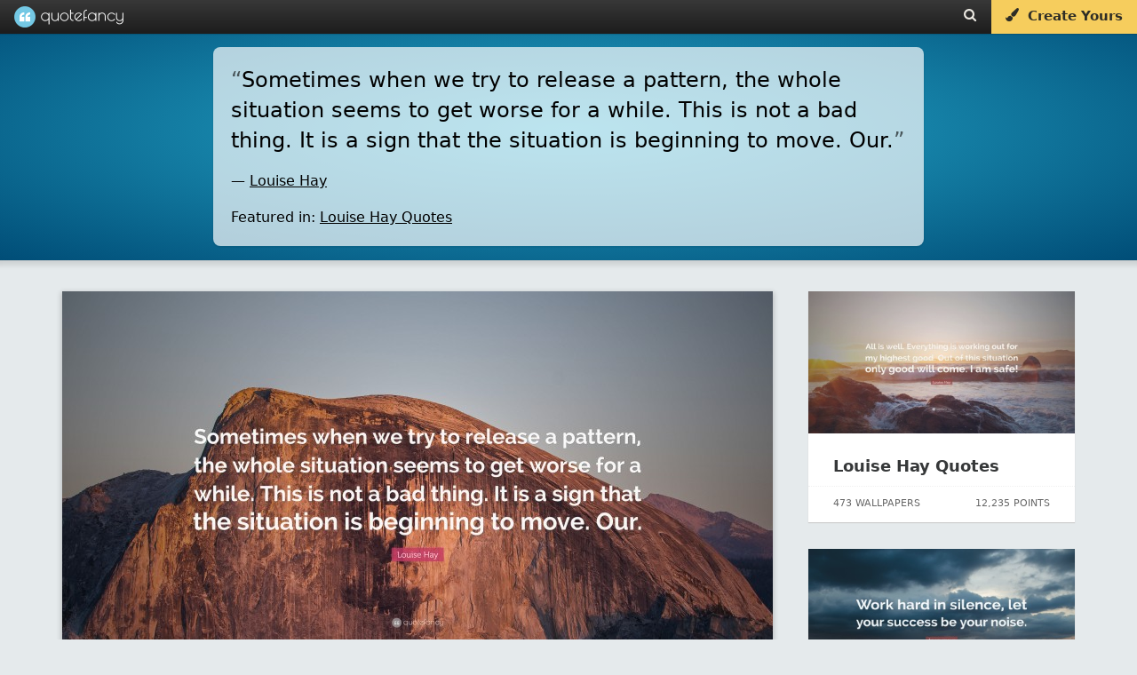

--- FILE ---
content_type: text/html; charset=utf-8
request_url: https://scripts.pubnation.com/creativeBlocks
body_size: 192
content:
{"24947":true,"7830566":true,"7940492":true,"7944725":true,"7950822":true,"7952447":true,"7955257":true,"7955260":true,"7988411":true,"7992747":true,"7993881":true,"8000177":true,"8000189":true,"8000193":true,"8000199":true,"8018108":true,"8018122":true,"8027692":true,"8028124":true,"8028125":true,"8036653":true,"8037253":true,"37956876":true,"57405432":true,"657345991":true,"173aqxy2":true,"2249:657345991":true,"2662_193864_T24900680":true,"2662_193864_T25038414":true,"2662_193864_T25257411":true,"2662_193864_T25529244":true,"2662_193864_T25561385":true,"2662_193864_T25561415":true,"2662_193864_T25561466":true,"2662_193864_T25561517":true,"2662_193864_T25619770":true,"2662_193864_T25635202":true,"8341_230212_T25256016":true,"cr-ebww0i8yu7sm0":true,"cr-ebww0i8yu7uiu":true}